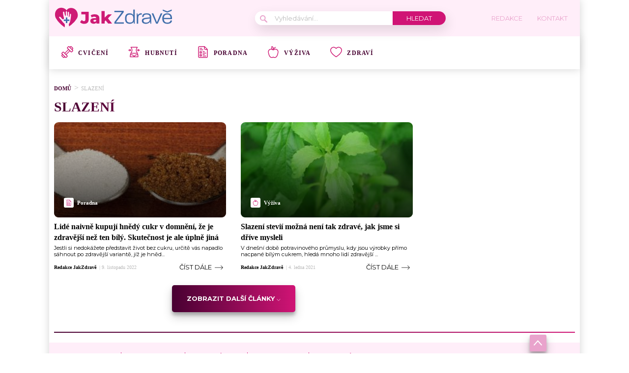

--- FILE ---
content_type: text/html; charset=utf-8
request_url: https://www.google.com/recaptcha/api2/aframe
body_size: 269
content:
<!DOCTYPE HTML><html><head><meta http-equiv="content-type" content="text/html; charset=UTF-8"></head><body><script nonce="BUqktGqVWM6WC5yh9y9AKg">/** Anti-fraud and anti-abuse applications only. See google.com/recaptcha */ try{var clients={'sodar':'https://pagead2.googlesyndication.com/pagead/sodar?'};window.addEventListener("message",function(a){try{if(a.source===window.parent){var b=JSON.parse(a.data);var c=clients[b['id']];if(c){var d=document.createElement('img');d.src=c+b['params']+'&rc='+(localStorage.getItem("rc::a")?sessionStorage.getItem("rc::b"):"");window.document.body.appendChild(d);sessionStorage.setItem("rc::e",parseInt(sessionStorage.getItem("rc::e")||0)+1);localStorage.setItem("rc::h",'1769069720855');}}}catch(b){}});window.parent.postMessage("_grecaptcha_ready", "*");}catch(b){}</script></body></html>

--- FILE ---
content_type: application/javascript; charset=utf-8
request_url: https://fundingchoicesmessages.google.com/f/AGSKWxUmBgNSrrQlniOFh5dvmu7IJcs85scTOxzNc8zK1MKABTpJJnCmc6YU3npBYTfwaZao4S-IBDidwIV2hET83WwIKJF0aBcuOIvqFj_X5bpL6_3LuNIoBVgm5Tlf2oK0Tehh4K7krF-pxl_mrBQVY0U9SE3AzMlHMW-M2doFcXNexjOLAh0LxB_MR1k6/_/230x90_/layerad--bannerads//ad_digital./advert2.
body_size: -1290
content:
window['e741306c-fc1e-4b3d-b5d1-1f777ed337bf'] = true;